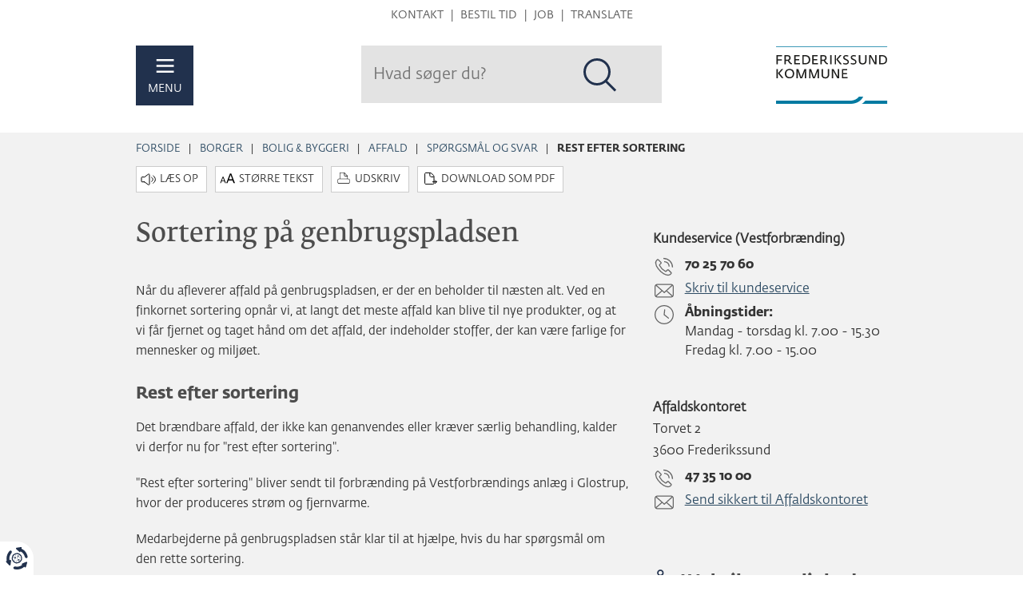

--- FILE ---
content_type: text/html; charset=utf-8
request_url: https://www.frederikssund.dk/Borger/Bolig--byggeri/affald/FAQ/rest-efter-sortering
body_size: 8098
content:
<!DOCTYPE html ><html xmlns="http://www.w3.org/1999/xhtml" lang="da"><head><title>
	Rest efter sortering - Frederikssund Kommune
</title><meta http-equiv="Content-Type" content="text/html; charset=utf-8" /><meta http-equiv="X-UA-Compatible" content="IE=edge" /><meta name="description" content="Når du afleverer affald på genbrugspladsen, er der en beholder til næsten alt. Det brændbare affald, der ikke kan genanvendes, kalder vi rest efter sortering." /><meta name="Generator" content="C1 CMS Foundation - Free Open Source from Orckestra and https://github.com/Orckestra/C1-CMS-Foundation" /><meta name="viewport" content="width=device-width, initial-scale=1" /><meta name="msapplication-TileColor" content="#ffffff" /><meta name="msapplication-TileImage" content="https://www.frederikssund.dk/Frontend/img/icons/ms-icon-144x144.png" /><meta name="theme-color" content="#21314d" /><meta name="facebook-domain-verification" content="y0lqhcbvwurfnyuf0ghc9wgzf9l4d6" /><meta property="og:title" content="Rest efter sortering" /><meta property="og:description" content="Når du afleverer affald på genbrugspladsen, er der en beholder til næsten alt. Det brændbare affald, der ikke kan genanvendes, kalder vi rest efter sortering." /><meta property="og:type" content="article" /><meta property="og:url" content="https://www.frederikssund.dk/Borger/Bolig--byggeri/affald/FAQ/rest-efter-sortering" /><meta property="og:site_name" content="Frederikssund Kommune" /><meta property="og:image" content="https://www.frederikssund.dk/Frontend/img/logo-so-me.png" /><link rel="stylesheet" type="text/css" href="/Frontend/css/www.min.css?v=sha512-mHUjoUYhsDo8wD13lre1IuFuBr52ftW_xH_Lf0_W9sbqyIS3XmnCVYkJMNPVpIdcnxHQxUBEX_CfkgKdyRlKSg" integrity="sha512-mHUjoUYhsDo8wD13lre1IuFuBr52ftW_xH_Lf0_W9sbqyIS3XmnCVYkJMNPVpIdcnxHQxUBEX_CfkgKdyRlKSg" crossorigin="anonymous" /><link rel="alternate" type="application/rss+xml" href="https://www.frederikssund.dk/rss/nyheder" title="Frederikssund Kommune Nyheder" /><link rel="apple-touch-icon" sizes="57x57" href="/Frontend/img/icons/apple-icon-57x57.png" /><link rel="apple-touch-icon" sizes="60x60" href="/Frontend/img/icons/apple-icon-60x60.png" /><link rel="apple-touch-icon" sizes="72x72" href="/Frontend/img/icons/apple-icon-72x72.png" /><link rel="apple-touch-icon" sizes="76x76" href="/Frontend/img/icons/apple-icon-76x76.png" /><link rel="apple-touch-icon" sizes="114x114" href="/Frontend/img/icons/apple-icon-114x114.png" /><link rel="apple-touch-icon" sizes="120x120" href="/Frontend/img/icons/apple-icon-120x120.png" /><link rel="apple-touch-icon" sizes="144x144" href="/Frontend/img/icons/apple-icon-144x144.png" /><link rel="apple-touch-icon" sizes="152x152" href="/Frontend/img/icons/apple-icon-152x152.png" /><link rel="apple-touch-icon" sizes="180x180" href="/Frontend/img/icons/apple-icon-180x180.png" /><link rel="icon" type="image/png" sizes="192x192" href="/Frontend/img/icons/android-icon-192x192.png" /><link rel="icon" type="image/png" sizes="32x32" href="/Frontend/img/icons/favicon-32x32.png" /><link rel="icon" type="image/png" sizes="96x96" href="/Frontend/img/icons/favicon-96x96.png" /><link rel="icon" type="image/png" sizes="16x16" href="/Frontend/img/icons/favicon-16x16.png" /><link rel="manifest" href="/manifest.json" crossorigin="use-credentials" /><script id="CookieConsent" src="https://policy.app.cookieinformation.com/uc.js" data-culture="DA" nonce="67c72ea0-4079-4d71-8ea5-65c4d2a411cd"></script></head><body><header class="js-header header-container hide-on-print"><div class="container"><nav class="service-menu" aria-label="Kviklinks"><a href="#cs-content" class="to-main-content sr-only sr-only-focusable" title="Spring over gentaget indhold">Hop til sidens indhold</a><ul><li><a href="/kommunen/kontakt" title="Gå til Kontakt">Kontakt</a></li><li><a href="/kommunen/kontakt/tidsbestilling" title="Gå til Bestil tid">Bestil tid</a></li><li><a href="https://job.frederikssund.dk/" title="Gå til Job">Job</a></li><li><a href="/service/translate" title="Gå til Translate">Translate</a></li></ul></nav><div class="header-main"><div class="header-left"><a href="#" class="js-menu-open" title="Menu"><span class="header-icon"></span>MENU</a></div><div class="header-search"><div id="cludo-search-form" class="js-cludo-search-form"><input name="searchrequest" type="text" value="" title="Søg" class="search-input" autocomplete="off" placeholder="Hvad søger du?" /><button type="button" class="search-button" aria-label="Søg" title="Søg"></button></div></div><div class="header-logo"><a href="/" title="Gå til forsiden" aria-label="Til forsiden"></a></div></div></div></header><div class="js-menu-wrapper menu-wrapper" role="dialog"><nav class="menu" aria-label="Sitets primære menu"><div class="menu-close"><a href="#" class="js-menu-close" title="Luk menu"></a></div><ul class="menu-all menu-main"><li class="unfolded"><a id="nav-id7387bf" class="unfolded focus" href="/Borger" title="Borger">Borger</a><ul class="depth-3"><li><a href="/Borger/Voksne--aeldre" title="Boliger, hjælpemidler, praktisk bistand, økonomiske ydelser.">Voksne &amp; ældre</a></li><li><a href="/Borger/Boern--unge" title="Dagtilbud, skoler og SFO, familieydelser, fritids- og ungdomsklubber.">Børn &amp; unge</a></li><li><a href="/Borger/Kultur--fritid" title="Biblioteker, foreninger, kulturhuse, idræt, lån af lokaler.">Kultur &amp; fritid</a></li><li><a href="/Borger/Sundhed" title="Sundhedstilbud, sundhedspleje, tandpleje, rehabilitering, forebyggende hjemmebesøg.">Sundhed</a></li><li class="unfolded"><a class="unfolded" href="/Borger/Bolig--byggeri" title="Alt om din bolig, affald, BBR, boligstøtte, byggeansøgning, ejendomsbidrag, søg bolig.">Bolig &amp; byggeri</a><ul class="depth-4"><li><a href="/Borger/Bolig--byggeri/Boliger" title="Boliganvisning, ungdomsboliger, flexbolig, boligselskaber, klager og boligforhold m.v.">Søger du bolig?</a></li><li><a href="/Borger/Bolig--byggeri/oekonomi-og-klage" title="Beboerindskudslån, boligstøtte, huslejenævn og beboerklagenævn.">Økonomi og klage</a></li><li class="unfolded"><a class="unfolded" href="/Borger/Bolig--byggeri/affald" title="Affaldsguide, genbrugspladser, miljøstationer mv.">Affald</a><ul class="depth-5"><li><a href="/Borger/Bolig--byggeri/affald/midlertidigaffaldsindsamling" title="Grundet udfordringer med indsamling af affald i forbindelse med vintervejret på det seneste, er der midlertidigt opsat beholdere til restaffald og madaffald rundt om i kommunen. ">Mulighed for aflevering af affald på midlertidige pladser</a></li><li><a href="/Borger/Bolig--byggeri/affald/faa-hjaelp" title="Tømmekalender, indberet fejl, beskedservice, bestil affaldsbeholdere og engangsydelser.">Mit affald - få hjælp til dit affald</a></li><li><a href="/Borger/Bolig--byggeri/affald/sorteringsguide" title="Hvordan skal affald sorteres og afleveres i beholderne og hvad sker der med affaldet efter det er blevet afhentet?">Sorteringsguide og øvrige materialer</a></li><li class="unfolded"><a class="unfolded" href="/Borger/Bolig--byggeri/affald/FAQ" title="Svar på ofte stillede spørgsmål.">Spørgsmål og svar</a><ul class="depth-6"><li class="unfolded"><a class="unfolded focus" href="/Borger/Bolig--byggeri/affald/FAQ/rest-efter-sortering" title="Når du afleverer affald på genbrugspladsen, er der en beholder til næsten alt. Det brændbare affald, der ikke kan genanvendes, kalder vi rest efter sortering.">Rest efter sortering</a></li><li><a href="/Borger/Bolig--byggeri/affald/FAQ/insulinpenne" title="Her kan du se, hvordan du bortskaffer insulinpenne">Insulinpenne</a></li></ul></li><li><a href="/Borger/Bolig--byggeri/affald/afhentning-ved-boligen" title="Madaffaldsposer, ekstrasække, blespande, ny bolig og regler for adgangsforhold til din bolig.">Info om affaldsordninger og regler for adgangsforhold</a></li><li><a href="/Borger/Bolig--byggeri/affald/Naergenbrugsstationer" title="Nærgenbrugsstationer og miljøautomater og deres placering.">Nærgenbrugsstationer og miljøautomater</a></li><li><a href="/Borger/Bolig--byggeri/affald/genbrugspladser" title="Du finder en genbrugsplads i Skibby, Jægerspris og Frederikssund.">Genbrugspladser</a></li><li><a href="/Borger/Bolig--byggeri/affald/betaling-for-renovation" title="Opkræves sammen med ejendomsbidrag med betaling 1. januar og 1. juli">Betaling for renovation</a></li><li><a href="/Borger/Bolig--byggeri/affald/lovgivning-regler-og-vejledninger" title="Juridiske forhold og vejledning på affaldsområdet.">Lovgivning, regler og vejledninger</a></li></ul></li><li><a href="/Borger/Bolig--byggeri/Byggeri" title="Ansøg, byggeregler, dispensation, nedrivning, sagsbehandlingstid.">Byggeri</a></li><li><a href="/Borger/Bolig--byggeri/din-ejendom" title="BBR, rotter, olietanke, el, vand, varme, kloak, byggesagsarkiv, hegn, miljø m.m.">Din bolig</a></li><li><a href="/Borger/Bolig--byggeri/Ejerbolig" title="Ejendomsbidrag, lån til betaling af ejendomsskat, ejendomsoplysninger, indefrysning af grundskyld">Ejerbolig</a></li><li><a href="/Borger/Bolig--byggeri/Boligselskaber" title="Oversigt over boligselskaber og aftaler indgået med dem.">Boligselskaber</a></li><li><a href="/Borger/Bolig--byggeri/fyrvaerkeri" title="Se mere om regler for fyrværkeri.">Fyrværkeri</a></li><li><a href="/Borger/Bolig--byggeri/nyttehaver" title="Som borger i Frederikssund Kommune kan du leje en nyttehave i Skibby.">Nyttehaver</a></li></ul></li><li><a href="/Borger/Natur-og-trafik" title="Beredskab, natur, klima, el og vand, trafik, veje.">Natur &amp; Trafik</a></li><li><a href="/Borger/byudvikling" title="Lokal- og kommuneplanlægning, planstrategi,  Vinge og idrætsby.">Byudvikling</a></li><li><a href="/Borger/nyborger" title="For tilflyttere i Frederikssund Kommune.">Ny borger</a></li></ul></li><li><a id="nav-idd47609" href="/Erhverv" title="Erhvervsservice, turisme, salg af arealer">Erhverv</a></li><li><a id="nav-id8c5593" href="/Politik" title="Dagsordner og referater fra møder i byrådet, økonomudvalget og de stående udvalg">Politik</a></li><li><a id="nav-idb9208a" href="/kommunen" title="Basisinformationer om kommunen.">Kommunen</a></li><li><a id="nav-idaa353d" href="/Selvbetjening" title="Selvbetjening.">Selvbetjening</a></li></ul><ul class="menu-all menu-service"><li><a href="/kommunen/kontakt" title="Gå til Kontakt">Kontakt</a></li><li><a href="/kommunen/kontakt/tidsbestilling" title="Gå til Bestil tid">Bestil tid</a></li><li><a href="https://job.frederikssund.dk/" title="Gå til Job">Job</a></li><li><a href="/service/translate" title="Gå til Translate">Translate</a></li></ul></nav></div><div class="content-container"><section id="feedbackModal" class="modal fade hide-on-print" tabindex="-1" role="dialog" aria-label="Webtilgængelighedsformular"><div class="modal-dialog" role="document"><div class="modal-content"><div class="h2 modal-header"><button type="button" class="close" data-dismiss="modal" aria-label="Luk webtilgængelighedsformular"><span aria-hidden="true">×</span></button><div class="modal-title">Hjælp til tilgængelighed</div></div><div class="modal-body"><iframe id="feedbackFrame" title="Webtilgængelighedsformular" aria-label="Webtilgængelighedsformular"></iframe></div></div></div></section><div class="container"><nav class="content-service hide-on-print" aria-label="Navigationssti og indholdsværktøjer" xmlns=""><ul class="breadcrumb hide-on-print"><li><a href="/" title="Startside for Frederikssund Kommunes hjemmeside">Forside</a></li><li><a href="/Borger" title="">Borger</a></li><li><a href="/Borger/Bolig--byggeri" title="Alt om din bolig, affald, BBR, boligstøtte, byggeansøgning, ejendomsbidrag, søg bolig.">Bolig &amp; byggeri</a></li><li><a href="/Borger/Bolig--byggeri/affald" title="Affaldsguide, genbrugspladser, miljøstationer mv.">Affald</a></li><li><a href="/Borger/Bolig--byggeri/affald/FAQ" title="Svar på ofte stillede spørgsmål.">Spørgsmål og svar</a></li><li class="active"><span>Rest efter sortering</span></li></ul><div class="content-tools"><div id="VoiceOn"><span style="position:absolute; display: inline-block; z-index: 0;"></span><script src="/Frontend/js/leseweb/leseweb.min.js" crossorigin="anonymous" defer="defer" nonce="67c72ea0-4079-4d71-8ea5-65c4d2a411cd"></script></div><button id="fontResize" type="button" class="btn btn-default" data-toggle="collapse" data-target="#collapseFontResize" aria-expanded="false" aria-controls="collapseFontResize">Større tekst</button><div id="collapseFontResize" class="btn-group btn-group-sm collapse" role="group" aria-label="Juster skriftstørrelse"><button type="button" class="js-decrease-font-size btn btn-primary" title="Gør teksten mindre">A-</button><button type="button" class="js-font-percent btn btn-default" title="Nulstil skriftstørrelse">100%</button><button type="button" class="js-increase-font-size btn btn-primary" title="Gør teksten større">A+</button></div><button id="print" type="button" class="btn btn-default print hide-on-print" title="Udskriv sidens indhold" aria-label="Udskriv sidens indhold">Udskriv</button><button id="toPdf" data-url="/Borger/Bolig--byggeri/affald/FAQ/rest-efter-sortering?download=PDF&amp;token=86cea779-fcc6-2e64-5381-9182d15a04f6" class="btn btn-default" type="button" title="Download denne sides primære indhold som PDF">Download som PDF</button></div></nav><div class="row"><main id="cs-content" class="col-sm-8"><img src="/Frontend/img/print-logo.gif" class="show-on-print" style="margin: 0 0 15px auto; width: 100px;" alt="Frederikssund Kommunes logo" /><h1>Sortering på genbrugspladsen</h1><p>Når du afleverer affald på genbrugspladsen, er der en beholder til næsten alt. Ved en finkornet sortering opnår vi, at langt det meste affald kan blive til nye produkter, og at vi får fjernet og taget hånd om det affald, der indeholder stoffer, der kan være farlige for mennesker og miljøet.<br /></p><h2>Rest efter sortering</h2><p>Det brændbare affald, der ikke kan genanvendes eller kræver særlig behandling, kalder vi derfor nu for "rest efter sortering".<br /></p><p>"Rest efter sortering" bliver sendt til forbrænding på Vestforbrændings anlæg i Glostrup, hvor der produceres strøm og fjernvarme.</p><p>Medarbejderne på genbrugspladsen står klar til at hjælpe, hvis du har spørgsmål om den rette sortering.</p><h3>Eksempler på rest efter sortering</h3><p>Brændbart ikke-genanvendeligt affald under 1 meter.</p><ul><li>Vådt eller snavset pap og papir</li><li>Snavsede plastsække fra eksempelvis haveaffald</li><li>Aske</li><li>Træ med skimmelsvamp</li><li>Flamingo</li><li>Gummi</li><li>Linoleum</li><li>Glasvæv</li><li>Glasfiber</li><li>Fiberdug</li><li>Pressenninger (ikke af PVC)</li><li>Landbrugsfolie</li><li>Bigbags (tomme)</li><li>Tagpap</li><li>Træbeton</li><li>Pex-rør</li><li>Murerspande med lettere tørret indhold</li><li>Invasive plantearter (Bjørneklo, Gyldenris, Pileurt, mv.)</li><li>Grønne bildæk og knallertdæk</li><li>Billedrammer</li><li>Melaminskåle</li><li>Videobånd, CD'er, DVD'er</li><li>Ringbind</li><li>Gulvtæpper (fri længde)</li><li>Sækkestole/ammepuder med flamingokugler</li></ul><h3>Nej tak</h3><p>Genanvendeligt affald skal afleveres i rette beholder på genbrugspladsen.</p><p>Farligt affald skal afleveres ved farligt affald skuret.</p><p>Brændbare ting, der er større end 1 meter, kan lægges i beholderen "Polstrerede Møbler".</p><p>Uhygiejnisk affald og madaffald må ikke afleveres på genbrugspladsen. Benyt rest- eller madaffaldsbeholderne opstillet ved din bolig. </p></main><aside class="col-sm-4 hide-on-print" aria-label="Relateret indhold"><div class="teasers"><div class="teaser type-shared reverse-depth-2 js-match-height"><div class="teaser-body"><p><strong>Kundeservice (Vestforbrænding)</strong></p><p class="icon-phone">70 25 70 60 <br /></p><p class="icon-email"><a href="http://www.vestfor.dk/Om-Vestforbraending/Kundeservice/Mail-til-kundeservice" title="Skriv til Vestforbrændings kundeservice" target="_blank">Skriv til kundeservice</a><br /></p><p class="icon-hours">Åbningstider:<span style="font-family: &#39;Fedra Sans Book&#39;;" data-mce-style="font-family: &#39;Fedra Sans Book&#39;;"><br />
Mandag - torsdag kl. 7.00 - 15.30 
<br />
 Fredag kl. 7.00 - 15.00</span></p></div></div><div class="teaser type-shared reverse-depth-1 js-match-height"><div class="teaser-body"><p><strong></strong></p><p><strong>Affaldskontoret
<br /></strong> Torvet 2 <br />3600 Frederikssund</p><p class="icon-phone">47 35 10 00</p><p class="icon-email"><a title="Send sikkert til Affaldskontoret via borger.dk (kræver MitID). Siden åbner i nyt vindue." href="https://post.borger.dk/send/89d91dea-4760-4104-9eb5-81580aba4cb4/6c7e3475-6eaa-4957-b869-03aa7ae6801f/" target="_blank">Send sikkert til Affaldskontoret</a></p><br /></div></div></div><section class="feedback-link-section" aria-label="Giv os feedback på webtilgængelighed"><div class="h2">Webtilgængelighed</div><a href="#" class="js-open-feedback-form">Giv os feedback</a></section></aside></div><section class="content-footer" aria-label="Bemærkninger til sidens indhold"><div>Ansvarlig for denne side: Mads Linde Andersen.</div></section></div></div><footer class="container"><div class="row footer hide-on-print"><div class="col-sm-4"><h2 class="org">Frederikssund Kommune</h2><p class="adr"><span class="street-address">Torvet 2</span>, <span class="postal-code">3600</span> <span class="locality">Frederikssund</span></p><a href="tel:47351000" class="footer-icon phone" title="Kontakt kommunen på 47 35 10 00">47 35 10 00</a><a href="/kommunen/kontakt/Kontaktdata" class="footer-icon contact" title="Gå til siden Kontaktoplysninger">Kontaktoplysninger</a><a href="https://www.was.digst.dk/frederikssund-dk" title="Vis tilgængelighedserklæring">Tilgængelighedserklæring</a></div><div class="col-sm-4"><p class="h2">Åbningstider på mandag:</p><div class="row"><div class="col-xs-6">Callcenter</div><div class="col-xs-6 timespans"><span>kl. 9.00-14.00</span></div><div class="col-xs-6">Borgercenter</div><div class="col-xs-6 timespans"><span>kl. 08.30-13.00 (tidsbestilling)</span></div><div class="col-xs-6">Åbent Rådhus</div><div class="col-xs-6 timespans"><span>Lukket indtil videre</span></div><div class="col-xs-6">Digital Hotline</div><div class="col-xs-6 timespans"><span>kl. 8.00-20.00 </span></div></div><p><a href="/kommunen/kontakt/Kontaktdata" title="Se åbningstider for rådhus ag administrationscentre.">Øvrige åbningstider</a>.<br /><a href="/kommunen/kontakt/tidsbestilling" title="Bestil tid til visse services i kommunen. ">Info om tidsbestilling</a>.<br /><a title="Se vagt- og akutnumre." href="/kommunen/kontakt/Kontaktdata/Vagt-og-akutnumre">Vagt- og akutnumre</a>, der kan anvendes uden for åbningstiden.</p></div><div class="col-sm-4"><div id="maillist-sign-up-form" class="update-service"><div class="update-service-header">Abonnér på nyhedsservice</div><a href="/service/Nyhedsservice" class="btn btn-default" title="Gå til nyhedsservice">Gå til nyhedsservice</a></div><hr /><div class="social-links"><a href="#share" class="share" data-toggle="collapse" aria-expanded="false" aria-controls="share" title="Del denne side med dine venner" aria-label="Del denne side med dine venner"></a><a href="https://www.facebook.com/frederikssundkommune" class="facebook" title="Følg os på Facebook" aria-label="Følg os på Facebook"></a><a href="https://www.linkedin.com/company/frederiksund-kommune" class="linkedin" title="Følg os på LinkedIn" aria-label="Følg os på LinkedIn"></a><div id="share" class="collapse share-links" role="navigation" aria-label="Del indholdet med dine venner"><a href="https://www.facebook.com/sharer/sharer.php?u=https://www.frederikssund.dk/Borger/Bolig--byggeri/affald/FAQ/rest-efter-sortering&amp;title=Rest+efter+sortering" class="share-facebook" title="Del på Facebook" aria-label="Del på Facebook"></a><a href="https://twitter.com/intent/tweet?status=Rest+efter+sortering+https://www.frederikssund.dk/Borger/Bolig--byggeri/affald/FAQ/rest-efter-sortering" class="share-twitter" title="Del på Twitter" aria-label="Del på Twitter"></a><a href="https://www.linkedin.com/shareArticle?mini=true&amp;url=https://www.frederikssund.dk/Borger/Bolig--byggeri/affald/FAQ/rest-efter-sortering&amp;title=Rest+efter+sortering&amp;source=www.frederikssund.dk" class="share-linkedin" title="Del på LinkedIn" aria-label="Del på LinkedIn"></a><a href="mailto:?subject=Rest%20efter%20sortering&amp;body=Besøg%20denne%20side%20https://www.frederikssund.dk/Borger/Bolig--byggeri/affald/FAQ/rest-efter-sortering" class="share-mail" title="Tip en ven" aria-label="Tip en ven"></a></div></div></div></div><div class="print-footer show-on-print"><div id="PrintedFrom">Printet fra: https://www.frederikssund.dk/Borger/Bolig--byggeri/affald/FAQ/rest-efter-sortering</div></div><button id="Coi-Renew" aria-label="Evaluér dit samtykke til cookies" class="hide-on-print"></button></footer><script src="https://cdnjs.cloudflare.com/ajax/libs/jquery/3.7.1/jquery.min.js" integrity="sha512-v2CJ7UaYy4JwqLDIrZUI/4hqeoQieOmAZNXBeQyjo21dadnwR+8ZaIJVT8EE2iyI61OV8e6M8PP2/4hpQINQ/g==" crossorigin="anonymous" referrerpolicy="no-referrer"></script><script src="https://cdnjs.cloudflare.com/ajax/libs/jquery-validate/1.21.0/jquery.validate.min.js" integrity="sha512-KFHXdr2oObHKI9w4Hv1XPKc898mE4kgYx58oqsc/JqqdLMDI4YjOLzom+EMlW8HFUd0QfjfAvxSL6sEq/a42fQ==" crossorigin="anonymous" referrerpolicy="no-referrer"></script><script src="https://cdnjs.cloudflare.com/ajax/libs/twitter-bootstrap/3.4.1/js/bootstrap.min.js" integrity="sha512-oBTprMeNEKCnqfuqKd6sbvFzmFQtlXS3e0C/RGFV0hD6QzhHV+ODfaQbAlmY6/q0ubbwlAM/nCJjkrgA3waLzg==" crossorigin="anonymous" referrerpolicy="no-referrer" xmlns=""></script><script src="/Frontend/js/mtcaptcha/jquery.mtcaptcha.min.js" data-sitekey="MTPublic-jykNPhDKc" nonce="67c72ea0-4079-4d71-8ea5-65c4d2a411cd"></script><script src="/Frontend/js/www.min.js?v=sha512-sr3nWm7N-uzUq_t_H6kmXE_DEldILZo3_QkYvFKU_l3qNVt_81NMaOIJwd9I0q89fEs9EIdq9sOYVeDcKXmc7w" integrity="sha512-sr3nWm7N-uzUq_t_H6kmXE_DEldILZo3_QkYvFKU_l3qNVt_81NMaOIJwd9I0q89fEs9EIdq9sOYVeDcKXmc7w" data-siteanalyzeKey="" nonce="67c72ea0-4079-4d71-8ea5-65c4d2a411cd" crossorigin="anonymous"></script><script src="/Frontend/js/cookieinformation/cookieinformation.min.js" nonce="67c72ea0-4079-4d71-8ea5-65c4d2a411cd"></script><!--Siteimprove SiteAnalyze end-->
<!-- www.Cludo.com Search body init script start -->
<script src="https://customer.cludo.com/scripts/bundles/search-script.min.js" nonce="67c72ea0-4079-4d71-8ea5-65c4d2a411cd" defer="defer"></script><script src="/Frontend/js/site-www/cludo-search.min.js" data-domainname="https://www.frederikssund.dk/,https://trafikplan.frederikssund.dk/,https://kommuneplan.frederikssund.dk/,https://vejogpark.frederikssund.dk/,https://oplev.frederikssund.dk/,https://job.frederikssund.dk/" data-engineid="35" defer="defer" nonce="67c72ea0-4079-4d71-8ea5-65c4d2a411cd"></script><!-- www.Cludo.com Search body init script end -->
<script nonce="67c72ea0-4079-4d71-8ea5-65c4d2a411cd" crossorigin="anonymous" defer="defer"></script><script nonce="67c72ea0-4079-4d71-8ea5-65c4d2a411cd" crossorigin="anonymous" defer="defer"></script></body></html>

--- FILE ---
content_type: image/svg+xml
request_url: https://www.frederikssund.dk/Frontend/img/follow-facebook.svg
body_size: -2322
content:
<svg width="69" height="64" viewBox="0 0 69 64" xmlns="http://www.w3.org/2000/svg"><path d="M37.3 51H31c-.2 0-1.5-.3-1.5-.5V32h-3.7c-.2 0-.3-.4-.3-.5v-6.4c0-.2.1-.1.3-.1h3.7v-3.9c0-4.6 4.9-8.1 9.5-8.1h3.6c.2 0 .9-.1.9.1v6.3c0 .2-.4.3-.6.3H39c-.8 0-1.6.6-1.6 1.4V25h5.1c.2 0 .9 0 .9.1v6.4c0 .2-.7.5-.9.5h-5.1v18.5c.1.2.1.5-.1.5z" fill="#21314D"/></svg>

--- FILE ---
content_type: image/svg+xml
request_url: https://www.frederikssund.dk/Frontend/img/logo.svg
body_size: -145
content:
<svg width="141" height="74" viewBox="0 0 141 74" xmlns="http://www.w3.org/2000/svg"><path d="M1.5 12h7.1v1.4H3.3v3.9h5v1.4h-5v4.8H1.5V12zm15.9 9.7l-1.9-2.6c-.3 0-.6.1-.9.1h-1.3v4.4h-1.8V12h3.9c2.3 0 3.9 1.1 3.9 3.5 0 1.3-.6 2.5-2.1 3.1l1.6 2.2c.7 1 1.6 1.3 2.3 1.5l-.4 1.3c-.9 0-2.2-.5-3.3-1.9zm-2.7-3.9c1.7 0 2.8-.6 2.8-2.2s-.8-2.2-2.5-2.2h-1.8v4.3h1.5v.1zm9.1-5.8h6.7v1.4h-5V17h4.6v1.4h-4.6v3.7h5.4v1.4h-7.1V12zM34 12h3.4c3.8 0 6.4 1.9 6.4 5.7 0 4-2.4 5.8-6.3 5.8H34V12zm3.6 10.1c2.9 0 4.4-1.4 4.4-4.2 0-3-1.8-4.5-4.8-4.5h-1.6V22h2v.1zM46.3 12H53v1.4h-5V17h4.6v1.4H48v3.7h5.4v1.4h-7.1V12zm16.1 9.7l-1.9-2.6c-.3 0-.6.1-.9.1h-1.3v4.4h-1.8V12h3.9c2.3 0 3.9 1.1 3.9 3.5 0 1.3-.6 2.5-2.1 3.1l1.6 2.2c.7 1 1.6 1.3 2.3 1.5l-.4 1.3c-1 0-2.3-.5-3.3-1.9zm-2.7-3.9c1.7 0 2.8-.6 2.8-2.2s-.8-2.2-2.5-2.2h-1.8v4.3h1.5v.1zm9.1-5.8h1.7v11.5h-1.7V12zm5.6 0h1.7v11.5h-1.7V12zm2 5.5v-.3l4.4-5.2H83l-4.7 5.3 5 6.1H81l-4.6-5.9zm8.4 5.5l.5-1.3c.9.4 1.7.6 2.8.6 1.3 0 2.5-.4 2.5-1.7 0-2.6-5.6-1.9-5.6-5.7 0-2 1.7-2.9 3.6-2.9 1.5 0 2.3.3 3 .6l-.5 1.3c-.7-.2-1.4-.5-2.5-.5-1.2 0-2 .5-2 1.4 0 2.3 5.6 2 5.6 5.7 0 2.3-2 3.3-4.2 3.3-1.5-.1-2.5-.5-3.2-.8zm9.5 0l.5-1.3c.9.4 1.7.6 2.8.6 1.3 0 2.5-.4 2.5-1.7 0-2.6-5.6-1.9-5.6-5.7 0-2 1.7-2.9 3.6-2.9 1.5 0 2.3.3 3 .6l-.5 1.3c-.7-.2-1.4-.5-2.5-.5-1.2 0-2 .5-2 1.4 0 2.3 5.6 2 5.6 5.7 0 2.3-2 3.3-4.2 3.3-1.5-.1-2.5-.5-3.2-.8zm10.3-3.7V12h1.8v7.2c0 2.3 1.4 3 3 3 1.8 0 3.1-.9 3.1-3.4V12h1.7v6.9c0 3.8-2.6 4.8-4.8 4.8-2.3 0-4.8-1-4.8-4.4zm12.8-7.3h2.3l5.4 9.6-.1-1.4V12h1.8v11.5h-2.4L119 14l.1 1.3v8.2h-1.7V12zm12.7 0h3.4c3.8 0 6.4 1.9 6.4 5.7 0 4-2.4 5.8-6.3 5.8h-3.5V12zm3.7 10.1c2.9 0 4.4-1.4 4.4-4.2 0-3-1.8-4.5-4.8-4.5h-1.6V22h2v.1zM1.5 29.5h1.7v11.4H1.5V29.5zm2 5.4v-.3l4.4-5.2h2.2l-4.7 5.3 5 6.1H8.2l-4.7-5.9zm8.5.3c0-3.6 2.4-5.9 6-5.9 3.8 0 5.7 2.5 5.7 5.9 0 3.5-2.2 5.9-6 5.9-3.6 0-5.7-2.4-5.7-5.9zm10 0c0-2.5-1.4-4.5-4.1-4.5-2.8 0-4.1 1.9-4.1 4.4 0 2.4 1.3 4.5 4 4.5 2.9.1 4.2-1.8 4.2-4.4zm4.6-5.7h2.3l3.6 10.2 4-10.2h2.3v11.4h-1.7v-7l.1-2-3.6 9.1h-2.3l-3.2-9.2.1 2.1v7h-1.7V29.5h.1zm15.9 0h2.4l3.6 10.2 4-10.2h2.3v11.4H53v-7l.1-2-3.6 9.1h-2.3L44 31.8l.1 2.1v7h-1.7V29.5h.1zm15.4 7.3v-7.3h1.8v7.2c0 2.3 1.4 3 3 3 1.8 0 3.1-.9 3.1-3.4v-6.8h1.7v6.9c0 3.8-2.6 4.8-4.8 4.8-2.3-.1-4.8-1-4.8-4.4zm12.7-7.3h2.3l5.4 9.6-.1-1.4v-8.2H80v11.4h-2.4l-5.3-9.4.1 1.3V41h-1.7V29.5h-.1zm12.8 0h6.7v1.4h-5v3.6h4.6v1.4h-4.6v3.7h5.4V41h-7.1V29.5z" fill="#1E1E1C"/><path fill="#007AA1" d="M140.1 1.8H1V1h139.1v.8zM112.9 69c-2.4 2.6-2.6 2.8-4.6 4h31.8v-4h-27.2zm-17.8 4c6.6 0 12.3-3.7 15-9h-5.3c-2.3 3-5.8 4.9-9.7 4.9l-4 .1H1v4h94.1z"/></svg>

--- FILE ---
content_type: image/svg+xml
request_url: https://www.frederikssund.dk/Frontend/img/icon-hours.svg
body_size: -2313
content:
<svg xmlns="http://www.w3.org/2000/svg" width="28" height="28" viewBox="0 0 28 28"><path fill="#666" d="M14 3.3c5.9 0 10.7 4.8 10.7 10.7S19.9 24.7 14 24.7 3.3 19.9 3.3 14 8.1 3.3 14 3.3M14 2C7.4 2 2 7.4 2 14s5.4 12 12 12 12-5.4 12-12S20.6 2 14 2z"/><path fill="none" stroke="#666" stroke-width="1.3" stroke-linecap="round" stroke-miterlimit="10" d="M14.7 7.9L14 14l5.4 4.3"/></svg>

--- FILE ---
content_type: image/svg+xml
request_url: https://www.frederikssund.dk/Frontend/img/oplev/accessibility-dark.svg
body_size: -2026
content:
<svg width="25" height="31" viewBox="0 0 25 31" fill="none" xmlns="http://www.w3.org/2000/svg"><path d="M9.288 7.45c1.801 0 3.261-1.443 3.261-3.225C12.55 2.444 11.09 1 9.29 1 7.486 1 6.026 2.444 6.026 4.225c0 1.782 1.46 3.226 3.261 3.226z" stroke="#21314D" stroke-width="1.7" stroke-linecap="round"/><path d="M2 18l3.186-5.508L9.832 11l1.194 1.721 2.39 2.984L17 17.31" stroke="#21314D" stroke-width="1.7" stroke-linecap="round" stroke-linejoin="round"/><path d="M9 12l.595 8.778L14 30m-5-9l-8 9" stroke="#21314D" stroke-width="1.7" stroke-linecap="round"/><path d="M19 19l5 10" stroke="#21314D" stroke-width="1.7" stroke-linecap="round" stroke-linejoin="round"/></svg>

--- FILE ---
content_type: image/svg+xml
request_url: https://www.frederikssund.dk/Frontend/img/search.svg
body_size: -2304
content:
<svg width="44" height="44" viewBox="0 0 44 44" xmlns="http://www.w3.org/2000/svg"><path d="M18 4c7.7 0 14 6.3 14 14s-6.3 14-14 14S4 25.7 4 18 10.2 4 18 4m0-3C8.6 1 1 8.6 1 18s7.6 17 17 17 17-7.6 17-17S27.4 1 18 1z" fill="#21314d"/><path d="M29.4 30L41 41.6" fill="none" stroke="#21314d" stroke-width="3" stroke-miterlimit="10"/></svg>